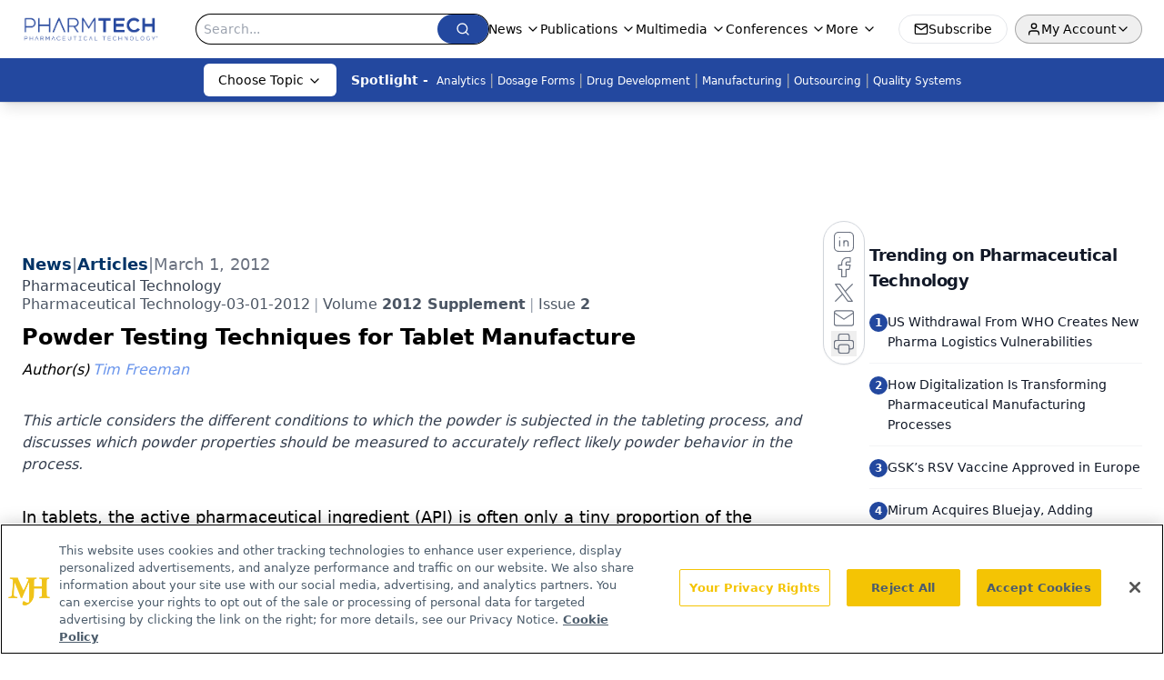

--- FILE ---
content_type: text/html; charset=utf-8
request_url: https://www.google.com/recaptcha/api2/aframe
body_size: 180
content:
<!DOCTYPE HTML><html><head><meta http-equiv="content-type" content="text/html; charset=UTF-8"></head><body><script nonce="cyTLtWjIhfBQBi0b6x0sng">/** Anti-fraud and anti-abuse applications only. See google.com/recaptcha */ try{var clients={'sodar':'https://pagead2.googlesyndication.com/pagead/sodar?'};window.addEventListener("message",function(a){try{if(a.source===window.parent){var b=JSON.parse(a.data);var c=clients[b['id']];if(c){var d=document.createElement('img');d.src=c+b['params']+'&rc='+(localStorage.getItem("rc::a")?sessionStorage.getItem("rc::b"):"");window.document.body.appendChild(d);sessionStorage.setItem("rc::e",parseInt(sessionStorage.getItem("rc::e")||0)+1);localStorage.setItem("rc::h",'1769604360183');}}}catch(b){}});window.parent.postMessage("_grecaptcha_ready", "*");}catch(b){}</script></body></html>

--- FILE ---
content_type: application/javascript
request_url: https://api.lightboxcdn.com/z9gd/43408/www.pharmtech.com/jsonp/z?cb=1769604349365&dre=l&callback=jQuery112404258666064559964_1769604349352&_=1769604349353
body_size: 1095
content:
jQuery112404258666064559964_1769604349352({"response":"[base64].[base64].LPDHQA__","success":true,"dre":"l"});